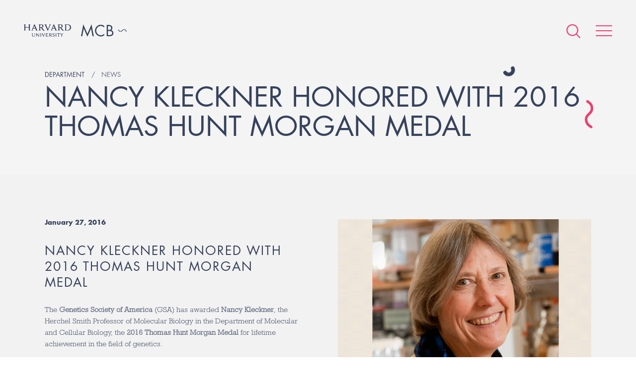

--- FILE ---
content_type: text/html; charset=UTF-8
request_url: https://www.mcb.harvard.edu/department/news/nancy-kleckner-honored-with-2016-thomas-hunt-morgan-medal/
body_size: 47875
content:
<!DOCTYPE html>
<html lang="en-US">
    <head>
        <meta charset="UTF-8">
        <meta name="viewport" content="width=device-width">
        <link rel="icon" href="/favicon.ico" type="image/x-icon">
        <link rel="pingback" href="https://www.mcb.harvard.edu/xmlrpc.php">

                    <!-- Google Tag Manager -->
            <script>(function(w,d,s,l,i){w[l]=w[l]||[];w[l].push({'gtm.start':
            new Date().getTime(),event:'gtm.js'});var f=d.getElementsByTagName(s)[0],
            j=d.createElement(s),dl=l!='dataLayer'?'&l='+l:'';j.async=true;j.src=
            'https://www.googletagmanager.com/gtm.js?id='+i+dl;f.parentNode.insertBefore(j,f);
            })(window,document,'script','dataLayer','GTM-MRRSPL9');</script>
            <!-- End Google Tag Manager -->
        
        <meta name='robots' content='index, follow, max-image-preview:large, max-snippet:-1, max-video-preview:-1' />

	<!-- This site is optimized with the Yoast SEO plugin v26.8 - https://yoast.com/product/yoast-seo-wordpress/ -->
	<title>NANCY KLECKNER HONORED WITH 2016 THOMAS HUNT MORGAN MEDAL - Harvard University - Department of Molecular &amp; Cellular Biology</title>
	<link rel="canonical" href="https://www.mcb.harvard.edu/department/news/nancy-kleckner-honored-with-2016-thomas-hunt-morgan-medal/" />
	<meta property="og:locale" content="en_US" />
	<meta property="og:type" content="article" />
	<meta property="og:title" content="NANCY KLECKNER HONORED WITH 2016 THOMAS HUNT MORGAN MEDAL - Harvard University - Department of Molecular &amp; Cellular Biology" />
	<meta property="og:description" content="The Genetics Society of America (GSA) has awarded Nancy Kleckner, the Herchel Smith Professor of Molecular Biology in the Department of Molecular and Cellular Biology, the 2016 Thomas [&hellip;]" />
	<meta property="og:url" content="https://www.mcb.harvard.edu/department/news/nancy-kleckner-honored-with-2016-thomas-hunt-morgan-medal/" />
	<meta property="og:site_name" content="Harvard University - Department of Molecular &amp; Cellular Biology" />
	<meta property="article:published_time" content="2016-01-27T00:00:00+00:00" />
	<meta property="article:modified_time" content="2017-01-05T20:24:21+00:00" />
	<meta property="og:image" content="https://dmg5c1valy4me.cloudfront.net/wp-content/uploads/2016/01/05202414/2016_kleckner_nancy_updated.png" />
	<meta property="og:image:width" content="1000" />
	<meta property="og:image:height" content="600" />
	<meta property="og:image:type" content="image/png" />
	<meta name="author" content="Jessica Manning" />
	<meta name="twitter:card" content="summary_large_image" />
	<meta name="twitter:label1" content="Written by" />
	<meta name="twitter:data1" content="Jessica Manning" />
	<meta name="twitter:label2" content="Est. reading time" />
	<meta name="twitter:data2" content="2 minutes" />
	<script type="application/ld+json" class="yoast-schema-graph">{"@context":"https://schema.org","@graph":[{"@type":"Article","@id":"https://www.mcb.harvard.edu/department/news/nancy-kleckner-honored-with-2016-thomas-hunt-morgan-medal/#article","isPartOf":{"@id":"https://www.mcb.harvard.edu/department/news/nancy-kleckner-honored-with-2016-thomas-hunt-morgan-medal/"},"author":{"name":"Jessica Manning","@id":"https://www.mcb.harvard.edu/#/schema/person/2afb36d43b227801f2ea553180da59bc"},"headline":"NANCY KLECKNER HONORED WITH 2016 THOMAS HUNT MORGAN MEDAL","datePublished":"2016-01-27T00:00:00+00:00","dateModified":"2017-01-05T20:24:21+00:00","mainEntityOfPage":{"@id":"https://www.mcb.harvard.edu/department/news/nancy-kleckner-honored-with-2016-thomas-hunt-morgan-medal/"},"wordCount":407,"commentCount":0,"image":{"@id":"https://www.mcb.harvard.edu/department/news/nancy-kleckner-honored-with-2016-thomas-hunt-morgan-medal/#primaryimage"},"thumbnailUrl":"https://dmg5c1valy4me.cloudfront.net/wp-content/uploads/2016/01/05202414/2016_kleckner_nancy_updated.png","keywords":["award","Nancy Kleckner","Thomas Hunt Morgan Medal"],"articleSection":["Research"],"inLanguage":"en-US","potentialAction":[{"@type":"CommentAction","name":"Comment","target":["https://www.mcb.harvard.edu/department/news/nancy-kleckner-honored-with-2016-thomas-hunt-morgan-medal/#respond"]}]},{"@type":"WebPage","@id":"https://www.mcb.harvard.edu/department/news/nancy-kleckner-honored-with-2016-thomas-hunt-morgan-medal/","url":"https://www.mcb.harvard.edu/department/news/nancy-kleckner-honored-with-2016-thomas-hunt-morgan-medal/","name":"NANCY KLECKNER HONORED WITH 2016 THOMAS HUNT MORGAN MEDAL - Harvard University - Department of Molecular &amp; Cellular Biology","isPartOf":{"@id":"https://www.mcb.harvard.edu/#website"},"primaryImageOfPage":{"@id":"https://www.mcb.harvard.edu/department/news/nancy-kleckner-honored-with-2016-thomas-hunt-morgan-medal/#primaryimage"},"image":{"@id":"https://www.mcb.harvard.edu/department/news/nancy-kleckner-honored-with-2016-thomas-hunt-morgan-medal/#primaryimage"},"thumbnailUrl":"https://dmg5c1valy4me.cloudfront.net/wp-content/uploads/2016/01/05202414/2016_kleckner_nancy_updated.png","datePublished":"2016-01-27T00:00:00+00:00","dateModified":"2017-01-05T20:24:21+00:00","author":{"@id":"https://www.mcb.harvard.edu/#/schema/person/2afb36d43b227801f2ea553180da59bc"},"breadcrumb":{"@id":"https://www.mcb.harvard.edu/department/news/nancy-kleckner-honored-with-2016-thomas-hunt-morgan-medal/#breadcrumb"},"inLanguage":"en-US","potentialAction":[{"@type":"ReadAction","target":["https://www.mcb.harvard.edu/department/news/nancy-kleckner-honored-with-2016-thomas-hunt-morgan-medal/"]}]},{"@type":"ImageObject","inLanguage":"en-US","@id":"https://www.mcb.harvard.edu/department/news/nancy-kleckner-honored-with-2016-thomas-hunt-morgan-medal/#primaryimage","url":"https://dmg5c1valy4me.cloudfront.net/wp-content/uploads/2016/01/05202414/2016_kleckner_nancy_updated.png","contentUrl":"https://dmg5c1valy4me.cloudfront.net/wp-content/uploads/2016/01/05202414/2016_kleckner_nancy_updated.png","width":1000,"height":600,"caption":"Nancy Kleckner"},{"@type":"BreadcrumbList","@id":"https://www.mcb.harvard.edu/department/news/nancy-kleckner-honored-with-2016-thomas-hunt-morgan-medal/#breadcrumb","itemListElement":[{"@type":"ListItem","position":1,"name":"Home","item":"https://www.mcb.harvard.edu/"},{"@type":"ListItem","position":2,"name":"NANCY KLECKNER HONORED WITH 2016 THOMAS HUNT MORGAN MEDAL"}]},{"@type":"WebSite","@id":"https://www.mcb.harvard.edu/#website","url":"https://www.mcb.harvard.edu/","name":"Harvard University - Department of Molecular &amp; Cellular Biology","description":"The Department of Molecular and Cellular Biology of Harvard University is located at the main Cambridge campus. We are a collegial and energetic community of researchers dedicated to providing a rich educational environment for our undergraduates, graduate students, and postdoctoral fellows, while keeping our faculty research at the highest levels of excellence.","potentialAction":[{"@type":"SearchAction","target":{"@type":"EntryPoint","urlTemplate":"https://www.mcb.harvard.edu/?s={search_term_string}"},"query-input":{"@type":"PropertyValueSpecification","valueRequired":true,"valueName":"search_term_string"}}],"inLanguage":"en-US"},{"@type":"Person","@id":"https://www.mcb.harvard.edu/#/schema/person/2afb36d43b227801f2ea553180da59bc","name":"Jessica Manning","image":{"@type":"ImageObject","inLanguage":"en-US","@id":"https://www.mcb.harvard.edu/#/schema/person/image/","url":"https://secure.gravatar.com/avatar/a54a4df07e020f3b323dcd4b5b3bfb32b55ec73d6873d8d2c34c8c7bc2aec23e?s=96&d=mm&r=g","contentUrl":"https://secure.gravatar.com/avatar/a54a4df07e020f3b323dcd4b5b3bfb32b55ec73d6873d8d2c34c8c7bc2aec23e?s=96&d=mm&r=g","caption":"Jessica Manning"},"url":"https://www.mcb.harvard.edu/department/news/author/jessica/"}]}</script>
	<!-- / Yoast SEO plugin. -->


<link rel='dns-prefetch' href='//fast.fonts.net' />
<link rel='dns-prefetch' href='//platform-api.sharethis.com' />
<link rel="alternate" type="application/rss+xml" title="Harvard University - Department of Molecular &amp; Cellular Biology &raquo; NANCY KLECKNER HONORED WITH 2016 THOMAS HUNT MORGAN MEDAL Comments Feed" href="https://www.mcb.harvard.edu/department/news/nancy-kleckner-honored-with-2016-thomas-hunt-morgan-medal/feed/" />
<link rel="alternate" title="oEmbed (JSON)" type="application/json+oembed" href="https://www.mcb.harvard.edu/wp-json/oembed/1.0/embed?url=https%3A%2F%2Fwww.mcb.harvard.edu%2Fdepartment%2Fnews%2Fnancy-kleckner-honored-with-2016-thomas-hunt-morgan-medal%2F" />
<link rel="alternate" title="oEmbed (XML)" type="text/xml+oembed" href="https://www.mcb.harvard.edu/wp-json/oembed/1.0/embed?url=https%3A%2F%2Fwww.mcb.harvard.edu%2Fdepartment%2Fnews%2Fnancy-kleckner-honored-with-2016-thomas-hunt-morgan-medal%2F&#038;format=xml" />
<meta property="og:image" content="https://www.mcb.harvard.edu/wp-content/themes/mcb/build/img/mcb-social-sharing.png"><meta property="og:image:width" content="1200"><meta property="og:image:height" content="630"><style id='wp-img-auto-sizes-contain-inline-css' type='text/css'>
img:is([sizes=auto i],[sizes^="auto," i]){contain-intrinsic-size:3000px 1500px}
/*# sourceURL=wp-img-auto-sizes-contain-inline-css */
</style>
<style id='wp-emoji-styles-inline-css' type='text/css'>

	img.wp-smiley, img.emoji {
		display: inline !important;
		border: none !important;
		box-shadow: none !important;
		height: 1em !important;
		width: 1em !important;
		margin: 0 0.07em !important;
		vertical-align: -0.1em !important;
		background: none !important;
		padding: 0 !important;
	}
/*# sourceURL=wp-emoji-styles-inline-css */
</style>
<link rel='stylesheet' id='style-css' href='https://www.mcb.harvard.edu/wp-content/themes/mcb/build/css/style.css?ver=e3908de' type='text/css' media='all' />
<script type="text/javascript" id="fonts-js-before">
/* <![CDATA[ */
MTIConfig = {}; MTIConfig.EnableCustomFOUTHandler = true;
//# sourceURL=fonts-js-before
/* ]]> */
</script>
<script type="text/javascript" src="//fast.fonts.net/jsapi/cc1bfd02-cbed-4a48-93d2-d7c420db9cb6.js?ver=1.0.0" id="fonts-js"></script>
<script type="text/javascript" src="https://www.mcb.harvard.edu/wp-content/themes/mcb/build/js/vendor.js?ver=554eaf479a7ca777a006c2d97af6ee94" id="vendor-js"></script>
<script type="text/javascript" src="https://www.mcb.harvard.edu/wp-content/themes/mcb/build/js/global.js?ver=e3908de" id="global-js"></script>
<script type="text/javascript" src="//platform-api.sharethis.com/js/sharethis.js#source=googleanalytics-wordpress#product=ga&amp;property=5a81d0d908e4bc00136bbff3" id="googleanalytics-platform-sharethis-js"></script>
<link rel="https://api.w.org/" href="https://www.mcb.harvard.edu/wp-json/" /><link rel="alternate" title="JSON" type="application/json" href="https://www.mcb.harvard.edu/wp-json/wp/v2/posts/3413" /><link rel="EditURI" type="application/rsd+xml" title="RSD" href="https://www.mcb.harvard.edu/xmlrpc.php?rsd" />

<link rel='shortlink' href='https://www.mcb.harvard.edu/?p=3413' />
<link rel="icon" href="https://dmg5c1valy4me.cloudfront.net/wp-content/uploads/2016/12/02111757/cropped-favicon-1-32x32.png" sizes="32x32" />
<link rel="icon" href="https://dmg5c1valy4me.cloudfront.net/wp-content/uploads/2016/12/02111757/cropped-favicon-1-192x192.png" sizes="192x192" />
<link rel="apple-touch-icon" href="https://dmg5c1valy4me.cloudfront.net/wp-content/uploads/2016/12/02111757/cropped-favicon-1-180x180.png" />
<meta name="msapplication-TileImage" content="https://dmg5c1valy4me.cloudfront.net/wp-content/uploads/2016/12/02111757/cropped-favicon-1-270x270.png" />
    </head>
    
    <body
        class="wp-singular post-template-default single single-post postid-3413 single-format-standard wp-theme-mcb"    >
                    <!-- Google Tag Manager (noscript) -->
            <noscript><iframe src="https://www.googletagmanager.com/ns.html?id=GTM-MRRSPL9"
            height="0" width="0" style="display:none;visibility:hidden"></iframe></noscript>
            <!-- End Google Tag Manager (noscript) -->
                                                    <header class="header">
                                                <ul class="header__logos cf">
                    <li><a href="/"><img alt="Harvard University" class="harvard-logo" src="https://www.mcb.harvard.edu/wp-content/themes/mcb/build/img/harvard-university.png"></a></li>
                    <li><a href="/"><img alt="MCB" class="mcb-logo" src="https://www.mcb.harvard.edu/wp-content/themes/mcb/build/img/mcb.svg"></a></li>
                </ul>
                        <nav class="nav" itemscope itemtype="http://schema.org/SiteNavigationElement">
                <div
                    class="nav-icons "
                >
                    <form action="https://www.mcb.harvard.edu" class="search search--global" method="get">
                        <input class="form__input" name="s" type="text" value="Enter search">
                    </form>
                    <a class="icon icon--search--pink" href="#"></a>
                    <a class="icon icon--search--white icon--hidden" href="#"></a>
                    <a class="hamburger animated" href="#">
                        <span class="hamburger__item"></span>
                        <span class="hamburger__item"></span>
                        <span class="hamburger__item"></span>
                    </a>
                </div>
                <menu
                    class="menu"
                >
                    <div class="menu-wrapper ">
                        <span class="icon icon--cell-dots"></span>
                        <div class="cell-dots">
                            <span></span>
                            <span></span>
                            <span></span>
                            <span></span>
                            <span></span>
                            <span></span>
                            <span></span>
                        </div>
                        <div class="layout layout--small">
                                                                                    <div class="layout__item u-1/2">
                                                                    <span class="menu__item menu__item--open">
                                        <a href="#" class="menu__expand"></a>
                                        <span class="menu__anchor">Department</span>
                                    </span>
                                                                            <ul>
                                                                                            <li>
                                                    <a
                                                        href="https://www.mcb.harvard.edu/department/news/"
                                                                                                            >
                                                        News                                                    </a>
                                                </li>
                                                                                            <li>
                                                    <a
                                                        href="https://www.mcb.harvard.edu/department/events/"
                                                                                                            >
                                                        Seminars and Events                                                    </a>
                                                </li>
                                                                                            <li>
                                                    <a
                                                        href="https://www.mcb.harvard.edu/department/community-task-force/"
                                                                                                            >
                                                        Community Task Force                                                    </a>
                                                </li>
                                                                                            <li>
                                                    <a
                                                        href="https://www.mcb.harvard.edu/department/administration/"
                                                                                                            >
                                                        Administration                                                    </a>
                                                </li>
                                                                                            <li>
                                                    <a
                                                        href="https://www.mcb.harvard.edu/department/courses/"
                                                                                                            >
                                                        Courses                                                    </a>
                                                </li>
                                                                                            <li>
                                                    <a
                                                        href="https://www.mcb.harvard.edu/department/news/2021/"
                                                         class="nav__news-archive"                                                    >
                                                        News Archive                                                    </a>
                                                </li>
                                                                                            <li>
                                                    <a
                                                        href="https://www.mcb.harvard.edu/job-opportunities/"
                                                                                                            >
                                                        Job Opportunities                                                    </a>
                                                </li>
                                                                                            <li>
                                                    <a
                                                        href="https://www.mcb.harvard.edu/department/contact/"
                                                                                                            >
                                                        Contact                                                    </a>
                                                </li>
                                                                                    </ul>
                                                                                                        <span class="menu__item">
                                        <a href="#" class="menu__expand"></a>
                                        <span class="menu__anchor">Donate</span>
                                    </span>
                                                                            <ul>
                                                                                            <li>
                                                    <a
                                                        href="https://community.alumni.harvard.edu/give/51720575"
                                                                                                            >
                                                        Donate                                                    </a>
                                                </li>
                                                                                    </ul>
                                                                                                        <span class="menu__item">
                                        <a href="#" class="menu__expand"></a>
                                        <span class="menu__anchor">Faculty</span>
                                    </span>
                                                                            <ul>
                                                                                            <li>
                                                    <a
                                                        href="https://www.mcb.harvard.edu/faculty/faculty-profiles/"
                                                                                                            >
                                                        Faculty Profiles                                                    </a>
                                                </li>
                                                                                            <li>
                                                    <a
                                                        href="https://www.mcb.harvard.edu/faculty/areas-of-research/"
                                                                                                            >
                                                        Research Areas                                                    </a>
                                                </li>
                                                                                            <li>
                                                    <a
                                                        href="https://www.mcb.harvard.edu/faculty/teaching-staff-and-lecturers/"
                                                                                                            >
                                                        Teaching Staff and Lecturers                                                    </a>
                                                </li>
                                                                                    </ul>
                                                                                                        <span class="menu__item">
                                        <a href="#" class="menu__expand"></a>
                                        <span class="menu__anchor">Research Scientists</span>
                                    </span>
                                                                            <ul>
                                                                                            <li>
                                                    <a
                                                        href="https://www.mcb.harvard.edu/research-scientists/research-scientist-profiles/"
                                                                                                            >
                                                        Research Scientist Profiles                                                    </a>
                                                </li>
                                                                                    </ul>
                                                                                                        <span class="menu__item">
                                        <a href="#" class="menu__expand"></a>
                                        <span class="menu__anchor">Independent Fellows</span>
                                    </span>
                                                                            <ul>
                                                                                            <li>
                                                    <a
                                                        href="https://www.mcb.harvard.edu/harvard-fellows/"
                                                                                                            >
                                                        Harvard Fellows                                                    </a>
                                                </li>
                                                                                    </ul>
                                                                                                </div><!--
                            --><div class="layout__item u-1/2">
                                                                    <span class="menu__item">
                                        <a href="#" class="menu__expand"></a>
                                        <span class="menu__anchor">Postdoctoral</span>
                                    </span>
                                                                            <ul>
                                                                                            <li><a href="https://www.mcb.harvard.edu/postdoctoral/postdoctoral-overview/">Postdoctoral Overview</a></li>
                                                                                            <li><a href="https://www.mcb.harvard.edu/postdoctoral/postdoctoral-profiles/">Postdoctoral Profiles</a></li>
                                                                                            <li><a href="https://www.mcb.harvard.edu/postdoctoral/postdoctoral-funding/">Postdoctoral Funding</a></li>
                                                                                            <li><a href="https://www.mcb.harvard.edu/postdoctoral/postdoctoral-community/">Postdoctoral Community</a></li>
                                                                                            <li><a href="https://www.mcb.harvard.edu/postdoctoral/postdoctoral-career-development/">Postdoctoral Career Development</a></li>
                                                                                            <li><a href="https://www.mcb.harvard.edu/postdoctoral/postdoctoral-resources/">Postdoctoral Resources</a></li>
                                                                                    </ul>
                                                                                                        <span class="menu__item">
                                        <a href="#" class="menu__expand"></a>
                                        <span class="menu__anchor">Graduate</span>
                                    </span>
                                                                            <ul>
                                                                                            <li><a href="https://www.mcb.harvard.edu/graduate/mco/">MCO Program</a></li>
                                                                                            <li><a href="https://www.mcb.harvard.edu/graduate/other-graduate-programs/">Other Graduate Programs</a></li>
                                                                                            <li><a href="https://mcointranet.fas.harvard.edu/">MCO Intranet</a></li>
                                                                                    </ul>
                                                                                                        <span class="menu__item">
                                        <a href="#" class="menu__expand"></a>
                                        <span class="menu__anchor">Undergraduate</span>
                                    </span>
                                                                            <ul>
                                                                                            <li><a href="https://www.mcb.harvard.edu/undergraduate/undergraduate-overview/">Undergraduate Overview</a></li>
                                                                                            <li><a href="https://www.mcb.harvard.edu/undergraduate/molecular-and-cellular-biology-mcb/">Molecular and Cellular Biology (MCB)</a></li>
                                                                                            <li><a href="https://www.mcb.harvard.edu/mcb-secondary-field/">MCB Secondary Field</a></li>
                                                                                            <li><a href="https://www.mcb.harvard.edu/undergraduate/chemical-and-physical-biology/">Chemical and Physical Biology (CPB)</a></li>
                                                                                            <li><a href="https://www.mcb.harvard.edu/undergraduate/neuroscience/">Neuroscience</a></li>
                                                                                    </ul>
                                                                                                        <span class="menu__item">
                                        <a href="#" class="menu__expand"></a>
                                        <span class="menu__anchor">K-12</span>
                                    </span>
                                                                            <ul>
                                                                                            <li><a href="https://www.mcb.harvard.edu/biocamp-for-middle-schoolers/">BioCamp for Middle-Schoolers</a></li>
                                                                                    </ul>
                                                                                                        <span class="menu__item">
                                        <a href="#" class="menu__expand"></a>
                                        <span class="menu__anchor">Resources</span>
                                    </span>
                                                                            <ul>
                                                                                            <li><a href="https://www.mcb.harvard.edu/resources/directory/">Directory</a></li>
                                                                                            <li><a href="https://www.mcb.harvard.edu/resources/associated-research-centers-and-departments/">Associated Research Centers and Departments</a></li>
                                                                                            <li><a href="https://www.mcb.harvard.edu/resources/library/">Library</a></li>
                                                                                            <li><a href="https://www.mcb.harvard.edu/research-facilities/">Research Facilities</a></li>
                                                                                            <li><a href="https://www.mcb.harvard.edu/resources/mcb-graphics/">MCB Graphics</a></li>
                                                                                            <li><a href="https://www.mcb.harvard.edu/resources/environmental-safety-office/">Environmental Safety Office</a></li>
                                                                                            <li><a href="https://www.mcb.harvard.edu/resources/huit/">HUIT</a></li>
                                                                                            <li><a href="https://www.mcb.harvard.edu/resources/office-of-sustainability/">Office for Sustainability</a></li>
                                                                                            <li><a href="http://projects.iq.harvard.edu/mcbadministration">Internal Admin Site</a></li>
                                                                                            <li><a href="http://www.energyandfacilities.harvard.edu/operations-center">Emergency Operations Center</a></li>
                                                                                    </ul>
                                                                                                    <span class="menu__item">
                                    <a href="https://www.mcb.harvard.edu/resources/directory/">
                                        <span class="menu__anchor">Directory</span>
                                    </a>
                                </span>
                                                                                            </div>
                        </div>
                    </div>
                </menu>
            </nav>


<div class="wrapper">
    <div class="header__container">
    <div class="cells cells--contained"></div>
    <div class="vertical-center">        <h5 class="title title--small">
                                                <span class="breadcrumb">Department</span>
                                                                <a class="breadcrumb" href="https://www.mcb.harvard.edu/department/news/"><span class="breadcrumb__text">News</span></a>
                                    </h5>
        
                <h1 class="title title--large">NANCY KLECKNER HONORED WITH 2016 THOMAS HUNT MORGAN MEDAL</h1>

                            
        
    </div>    
    </div>
</div>
<article class="article article--featured" itemscope itemtype="http://schema.org/BlogPosting">
    <div class="wrapper">
        <div class="layout">
            <div class="layout__item u-1/2 u-1/1-hm-ad">
                <ul class="meta cf">
                    <li><time datetime="2016-01-27T00:00:00-05:00" itemprop="datePublished">
                            January 27, 2016                        </time></li>
                </ul>
                <h3 class="title title--section" itemprop="headline">
                    NANCY KLECKNER HONORED WITH 2016 THOMAS HUNT MORGAN MEDAL                </h3>
                <div class="content" itemprop="articleBody">
                    <p>The <a href="http://www.genetics-gsa.org/">Genetics Society of America</a> (GSA) has awarded <a href="https://www.mcb.harvard.edu/mcb/faculty/profile/nancy-kleckner/">Nancy Kleckner</a>, the Herchel Smith Professor of Molecular Biology in the Department of Molecular and Cellular Biology, the <a href="http://genestogenomes.org/nancy-kleckner-awarded-2016-thomas-hunt-morgan-medal/">2016 Thomas Hunt Morgan Medal</a> for lifetime achievement in the field of genetics.</p>
<p>In their announcement, the GSA noted Kleckner’s seminal contributions in a variety of research areas including bacterial transposition, chromosome organization, and meiosis. “She has repeatedly combined traditional genetic approaches with molecular biology, microscopy, physics, and modeling—unprecedented applications of these methods at the time, but which have now become commonplace,” according to a press release.</p>
<p>“Nancy Kleckner’s contributions to genetics, including the elucidation of bacterial transposition mechanisms; the invention of transposon mutagenesis and mapping; the demonstration of the role of Spo11 in making double strand breaks in meiosis; and studies of chromosome mechanics—are all marked by a high degree of courage to attack important problems with novel ideas and approaches” said <a href="https://www.mcb.harvard.edu/mcb/faculty/profile/matthew-s-meselson/">Matthew Meselson</a>, the Thomas Dudley Cabot Professor of the Natural Sciences. Kleckner’s former mentor and current colleague, Meselson is the only other MCB faculty member to receive the <a href="http://www.genetics-gsa.org/awards/thomashuntaward.shtml">award</a>.</p>
<p>Kleckner’s innovative methodology helped bring meiosis to the forefront of modern research, and her lab played a key role in deciphering meiotic recombination’s initiation mechanism as well as the “strand gymnastics” of recombination. She continues to investigate meiosis and recombination in addition to chromosome morphogenesis, recombination-independent chromosome pairing, and crossover interference.</p>
<p>“Anything I have accomplished is because of all of the wonderful and talented people I have had in my laboratory over the years, so this award is really for all of us together,” Kleckner said. “I am equally indebted to Matt Meselson, Ethan Signer and David Botstein for their instruction and guidance as an undergraduate at Harvard and as a graduate student and post-doctoral fellow at MIT, respectively.”</p>
<p>Kleckner is a National Academy of Sciences member and an elected fellow of a variety of organizations including the American Academy of Arts and Sciences, the American Association for the Advancement of Sciences, and the American Academy of Microbiology. In 1990, she was awarded the GSA Medal for her early contributions to the field.</p>
<p>The Thomas Hunt Morgan Medal was established in 1981 and named in honor of the geneticist and Nobel laureate famous for his studies of Drosophila chromosomes and their role in heredity.</p>
<p>Read more on the <a href="http://genestogenomes.org/nancy-kleckner-awarded-2016-thomas-hunt-morgan-medal/">GSA</a> website</p>
<p>Download <a href="/mcb_files/media/editor_uploads/2016/01/GSA%20honors%20Nancy%20Kleckner%20with%202016%20Thomas%20Hunt%20Morgan%20Medal%20%20EurekAlert!%20Science%20News.pdf">PDF</a></p>
<p>View <a href="/mcb/faculty/profile/nancy-kleckner/">Nancy Kleckner&#8217;s Faculty Profile</a></p>
                </div>
                <div class="p-tb-20 post-share__container">
                    <a href="https://twitter.com/intent/tweet?text=NANCY%20KLECKNER%20HONORED%20WITH%202016%20THOMAS%20HUNT%20MORGAN%20MEDAL" class="btn btn--alternate btn post-share--x">
                        <img alt="X" src="https://www.mcb.harvard.edu/wp-content/themes/mcb/build/img/x.svg?v=e3908de">
                        <span>Share on X</span>
                    </a>
                    <a href="https://bsky.app/intent/compose?text=NANCY%20KLECKNER%20HONORED%20WITH%202016%20THOMAS%20HUNT%20MORGAN%20MEDAL" class="btn btn--alternate btn post-share--bluesky">
                        <img alt="Bluesky" src="https://www.mcb.harvard.edu/wp-content/themes/mcb/build/img/bluesky.svg?v=e3908de">
                        <span>Share on BlueSky</span>
                    </a>
                </div>
                <div class="p-tb-20">
                    <a class="btn btn-hs btn--alternate" href="/department/news/">
                        See all news                    </a>
                </div>
            </div><!--
            --><div class="layout__item u-1/2 u-1/1-hm-ad">
                                <img width="1000" height="600" src="https://dmg5c1valy4me.cloudfront.net/wp-content/uploads/2016/01/05202414/2016_kleckner_nancy_updated.png" class="img latest-news__image wp-post-image" alt="Nancy Kleckner" decoding="async" fetchpriority="high" srcset="https://dmg5c1valy4me.cloudfront.net/wp-content/uploads/2016/01/05202414/2016_kleckner_nancy_updated.png 1000w, https://dmg5c1valy4me.cloudfront.net/wp-content/uploads/2016/01/05202414/2016_kleckner_nancy_updated-300x180.png 300w, https://dmg5c1valy4me.cloudfront.net/wp-content/uploads/2016/01/05202414/2016_kleckner_nancy_updated-768x461.png 768w" sizes="(max-width: 1000px) 100vw, 1000px" />                                                <p class="caption__text">Nancy Kleckner</p>
                            </div>
        </div>
    </div>
</article>

</header><!-- ./ header -->



        <footer class="footer">
            <div class="wrapper wrapper--offset">
                <div class="layout layout--rev">
                    <div class="layout__item u-1/2 u-1/1-hm-ad">
                        <div class="footer__container">
                            <ul class="footer__logos cf">
                                <li><img alt="Harvard University" class="harvard-logo" src="https://www.mcb.harvard.edu/wp-content/themes/mcb/build/img/harvard-university--crest.png"></li>
                                <li><img alt="MCB" class="mcb-logo" src="https://www.mcb.harvard.edu/wp-content/themes/mcb/build/img/mcb--white.svg"></li>
                            </ul>
                        </div>
                    </div><!--
                    --><div class="layout__item u-1/2 u-1/1-hm-ad">
                        <div class="layout">
                            <div class="layout__item u-1/2 u-1/1-hm-ad">
                                <ul class="footer__list">
                                    <li><a href="https://harvard.az1.qualtrics.com/jfe/form/SV_eSb7LXp4EgcSq21" target="_blank" rel="noopener noreferrer">Anonymous Feedback</a></li>
                                    <li><a href="https://www.mcb.harvard.edu/department/community-task-force/" target="_blank" rel="noopener noreferrer">MCB Community Task Force</a></li>
                                    <li><a href="https://fas-mcb.slack.com/" target="_blank" rel="noopener noreferrer">MCB Slack</a></li>
                                    <li><a href="https://www.mcb.harvard.edu/department/contact/">Contact</a></li>
                                    <li><a href="https://lists.fas.harvard.edu/mailman/listinfo/mcbseminars" target="_blank" rel="noopener noreferrer">MCB Seminar Mailing List</a></li>
                                    <li><a href="https://harvard.enterprise.slack.com/archives/C010RNBKC1H" target="_blank" rel="noopener noreferrer">Reagent Sharing</a></li>
                                </ul>
                            </div><!--
                            --><div class="layout__item u-1/2 u-1/1-hm-ad">
                                <ul class="footer__list">
                                  <li><a href="https://www.harvard.edu" target="_blank">Harvard University</a></li>
                                  <li><a href="https://www.mcb.harvard.edu/resources/associated-research-centers-and-departments/">Associated Research Centers &amp; Departments</a></li>
                                  <li><a href="https://accessibility.huit.harvard.edu/digital-accessibility-policy" target="_blank" rel="noopener noreferrer">Accessibility</a></li>
                                  <li><a href="https://www.harvard.edu/privacy-statement" target="_blank">Privacy Policy</a></li>
                                </ul>
                            </div>
                        </div>
                    </div><!--
                    --><div class="layout__item u-1/1">
                        <div class="footer__socials">
                            <a title="Harvard MCB - Bluesky" href="https://web-cdn.bsky.app/profile/did:plc:umzr25gxar7o6ytyobvwf4lx" target="_blank">
                                <img alt="Bluesky"
                                     src="https://www.mcb.harvard.edu/wp-content/themes/mcb/build/img/bluesky--white.svg?v=e3908de">
                            </a>
                            <a title="Harvard MCB - X/Twitter" href="https://x.com/MCB_Harvard" target="_blank">
                                <img alt="X/Twitter"
                                     src="https://www.mcb.harvard.edu/wp-content/themes/mcb/build/img/x--white.svg?v=e3908de">
                            </a>
                        </div>
                        <p class="text-center footer__notice">If you have questions regarding the website, <span class="no-wrap">please contact <a href="mailto:&#107;eh&#97;y&#111;v&#97;&#64;fas&#46;&#104;a&#114;&#118;&#97;&#114;&#100;&#46;&#101;du">Polina Kehayova</a></span></p>
                    </div>
                </div>
                <div class="copyright">
                    <p>Copyright 2026 &copy; The President and Fellows of Harvard College. Harvard University Department of Molecular and Cellular Biology. All rights reserved.</p>
                </div>
            </div>
        </footer>
        <script type="speculationrules">
{"prefetch":[{"source":"document","where":{"and":[{"href_matches":"/*"},{"not":{"href_matches":["/wp-*.php","/wp-admin/*","/wp-content/uploads/*","/wp-content/*","/wp-content/plugins/*","/wp-content/themes/mcb/*","/*\\?(.+)"]}},{"not":{"selector_matches":"a[rel~=\"nofollow\"]"}},{"not":{"selector_matches":".no-prefetch, .no-prefetch a"}}]},"eagerness":"conservative"}]}
</script>
<script id="wp-emoji-settings" type="application/json">
{"baseUrl":"https://s.w.org/images/core/emoji/17.0.2/72x72/","ext":".png","svgUrl":"https://s.w.org/images/core/emoji/17.0.2/svg/","svgExt":".svg","source":{"concatemoji":"https://www.mcb.harvard.edu/wp-includes/js/wp-emoji-release.min.js?ver=554eaf479a7ca777a006c2d97af6ee94"}}
</script>
<script type="module">
/* <![CDATA[ */
/*! This file is auto-generated */
const a=JSON.parse(document.getElementById("wp-emoji-settings").textContent),o=(window._wpemojiSettings=a,"wpEmojiSettingsSupports"),s=["flag","emoji"];function i(e){try{var t={supportTests:e,timestamp:(new Date).valueOf()};sessionStorage.setItem(o,JSON.stringify(t))}catch(e){}}function c(e,t,n){e.clearRect(0,0,e.canvas.width,e.canvas.height),e.fillText(t,0,0);t=new Uint32Array(e.getImageData(0,0,e.canvas.width,e.canvas.height).data);e.clearRect(0,0,e.canvas.width,e.canvas.height),e.fillText(n,0,0);const a=new Uint32Array(e.getImageData(0,0,e.canvas.width,e.canvas.height).data);return t.every((e,t)=>e===a[t])}function p(e,t){e.clearRect(0,0,e.canvas.width,e.canvas.height),e.fillText(t,0,0);var n=e.getImageData(16,16,1,1);for(let e=0;e<n.data.length;e++)if(0!==n.data[e])return!1;return!0}function u(e,t,n,a){switch(t){case"flag":return n(e,"\ud83c\udff3\ufe0f\u200d\u26a7\ufe0f","\ud83c\udff3\ufe0f\u200b\u26a7\ufe0f")?!1:!n(e,"\ud83c\udde8\ud83c\uddf6","\ud83c\udde8\u200b\ud83c\uddf6")&&!n(e,"\ud83c\udff4\udb40\udc67\udb40\udc62\udb40\udc65\udb40\udc6e\udb40\udc67\udb40\udc7f","\ud83c\udff4\u200b\udb40\udc67\u200b\udb40\udc62\u200b\udb40\udc65\u200b\udb40\udc6e\u200b\udb40\udc67\u200b\udb40\udc7f");case"emoji":return!a(e,"\ud83e\u1fac8")}return!1}function f(e,t,n,a){let r;const o=(r="undefined"!=typeof WorkerGlobalScope&&self instanceof WorkerGlobalScope?new OffscreenCanvas(300,150):document.createElement("canvas")).getContext("2d",{willReadFrequently:!0}),s=(o.textBaseline="top",o.font="600 32px Arial",{});return e.forEach(e=>{s[e]=t(o,e,n,a)}),s}function r(e){var t=document.createElement("script");t.src=e,t.defer=!0,document.head.appendChild(t)}a.supports={everything:!0,everythingExceptFlag:!0},new Promise(t=>{let n=function(){try{var e=JSON.parse(sessionStorage.getItem(o));if("object"==typeof e&&"number"==typeof e.timestamp&&(new Date).valueOf()<e.timestamp+604800&&"object"==typeof e.supportTests)return e.supportTests}catch(e){}return null}();if(!n){if("undefined"!=typeof Worker&&"undefined"!=typeof OffscreenCanvas&&"undefined"!=typeof URL&&URL.createObjectURL&&"undefined"!=typeof Blob)try{var e="postMessage("+f.toString()+"("+[JSON.stringify(s),u.toString(),c.toString(),p.toString()].join(",")+"));",a=new Blob([e],{type:"text/javascript"});const r=new Worker(URL.createObjectURL(a),{name:"wpTestEmojiSupports"});return void(r.onmessage=e=>{i(n=e.data),r.terminate(),t(n)})}catch(e){}i(n=f(s,u,c,p))}t(n)}).then(e=>{for(const n in e)a.supports[n]=e[n],a.supports.everything=a.supports.everything&&a.supports[n],"flag"!==n&&(a.supports.everythingExceptFlag=a.supports.everythingExceptFlag&&a.supports[n]);var t;a.supports.everythingExceptFlag=a.supports.everythingExceptFlag&&!a.supports.flag,a.supports.everything||((t=a.source||{}).concatemoji?r(t.concatemoji):t.wpemoji&&t.twemoji&&(r(t.twemoji),r(t.wpemoji)))});
//# sourceURL=https://www.mcb.harvard.edu/wp-includes/js/wp-emoji-loader.min.js
/* ]]> */
</script>
    </body>
</html>
